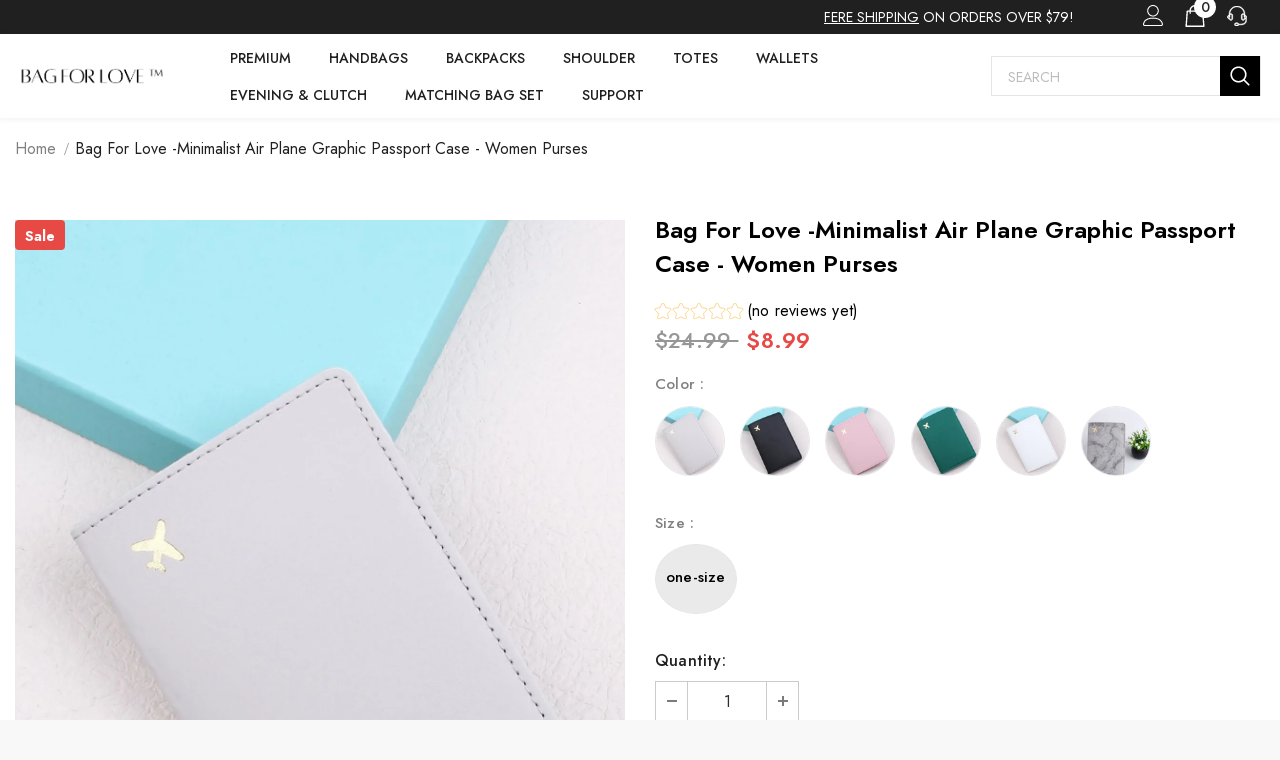

--- FILE ---
content_type: text/css
request_url: https://bagforlove.com/cdn/shop/t/6/assets/custom.css?v=162339698633709919971669111453
body_size: 173
content:
@media (min-width:1200px){.product-collection .grid-item .inner-top:hover .product-top .product-des .action{margin-top:5px;margin-bottom:5px}.product-collection .grid-item .inner-top:hover .product-top .product-des .action form button{padding:6px 9px!important}}@media (min-width:1200px){.navigation-06 .container-padd60 .header-panel-bt{padding:5px 0}}.navigation-06 .container-padd60 .header-panel-bt .header-logo img{max-height:40px}.product-shop .custom-information{margin:25px 0 0}@media (min-width:769px){.product .row .product-shop .groups-btn{max-width:380px}.product-shop .groups-btn .margin-button #product-add-to-cart,.product-shop .groups-btn .margin-button .product-add-to-cart{margin-right:0}.product-shop .groups-btn .groups-btn-tree{width:calc(100% + 46px)}}.product-shop .tags{margin-top:30px}.product-shop .tags a{padding:8px 17px;border-radius:100px;margin-bottom:10px;color:#fff}.style_product_grid_6 .product-item .action{margin-top:0;margin-bottom:0}@media (min-width: 1200px){.style_product_grid_6 .product-item .action .btn[data-btn-addtocart]{padding:10px 8px!important}}@media (max-width: 1199px){.style_product_grid_6 .product-item .product-des.abs-center{position:relative}.style_product_grid_6 .product-item .add-to-cart-btn{border:1px solid var(--border_add_to_cart_hover)}}@media (max-width: 768px){.shopify-section.home-custom-block-policies-sections .container-padd60{padding-left:0;padding-right:0}.policies-block .policies-slider .policy-item{-ms-flex:0 0 52%!important;flex:0 0 52%!important;max-width:52%!important}}.home-spotlight-slider .spotlight-item{position:relative}.home-spotlight-slider .spotlight-item a.overlay-link{position:absolute;width:100%!important;height:100%!important;left:0;top:0}@media (max-width: 1199px){.sidebar{z-index:104}}.bg-policies-block{overflow:hidden}.image-text-container{display:flex;flex-wrap:wrap;justify-content:space-between;align-items:center;margin-bottom:50px}.image-text-content{flex-basis:47%}@media (min-width:769px){.med-up-hide{display:none}.image-text-container .rte{transform:translateY(100%)}}@media (max-width:768px){.image-text-container .rte{margin-bottom:20px}.small-hide{display:none}.image-text-content{flex-basis:100%}}@media (min-width:1200px){.large-hide{display:none}}@media (max-width:1199px){.small-med__hide{display:none}.image-text-container{margin-bottom:40px}}.timerbar_container{display:flex;flex-wrap:wrap;padding:10px 0;justify-content:space-around;align-items:baseline}.timerbar_content{display:grid;align-items:center;grid-template-columns:1fr 1fr}.timerbar_container .timerbar_content p{margin-right:10px;max-width:300px}.timerbar_container .timerbar_content .adaptive_height img{object-fit:contain}.timerbar_timer p{display:flex}@media (min-width:769px){.timerbar_container .timerbar_content p{max-width:300px}}[data-inline-images=true] .mega-col{display:grid;grid-template-columns:1fr 1fr;grid-column-gap:10px}
/*# sourceMappingURL=/cdn/shop/t/6/assets/custom.css.map?v=162339698633709919971669111453 */
